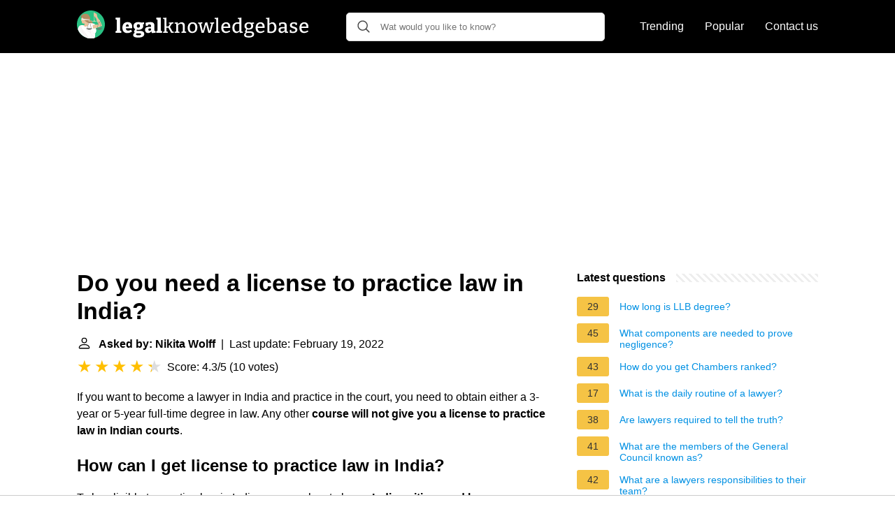

--- FILE ---
content_type: text/html; charset=UTF-8
request_url: https://legalknowledgebase.com/do-you-need-a-license-to-practice-law-in-india
body_size: 22601
content:
<!DOCTYPE html>
<html lang="en">
<head>
    <meta name="msvalidate.01" content="59DBF0ACB99C643C853682976DD84B3D" />
    <meta charset="utf-8">
    <meta http-equiv="X-UA-Compatible" content="IE=edge">
    <meta name="viewport" content="width=device-width, initial-scale=1, maximum-scale=1">
    <title>Do you need a license to practice law in India?</title>
    <meta name="description" content="If you want to become a lawyer in India and practice in the court, you need to obtain either a 3-year or 5-year full-time degree in law. Any other course will">
    <link rel="apple-touch-icon" sizes="57x57" href="favicon/apple-icon-57x57.png">
    <link rel="apple-touch-icon" sizes="60x60" href="favicon/apple-icon-60x60.png">
    <link rel="apple-touch-icon" sizes="72x72" href="favicon/apple-icon-72x72.png">
    <link rel="apple-touch-icon" sizes="76x76" href="favicon/apple-icon-76x76.png">
    <link rel="apple-touch-icon" sizes="114x114" href="favicon/apple-icon-114x114.png">
    <link rel="apple-touch-icon" sizes="120x120" href="favicon/apple-icon-120x120.png">
    <link rel="apple-touch-icon" sizes="144x144" href="favicon/apple-icon-144x144.png">
    <link rel="apple-touch-icon" sizes="152x152" href="favicon/apple-icon-152x152.png">
    <link rel="apple-touch-icon" sizes="180x180" href="favicon/apple-icon-180x180.png">
    <link rel="icon" type="image/png" sizes="192x192"  href="favicon/android-icon-192x192.png">
    <link rel="icon" type="image/png" sizes="32x32" href="favicon/favicon-32x32.png">
    <link rel="icon" type="image/png" sizes="96x96" href="favicon/favicon-96x96.png">
    <link rel="icon" type="image/png" sizes="16x16" href="favicon/favicon-16x16.png">
    <link rel="manifest" href="favicon/manifest.json">
    <meta name="msapplication-TileColor" content="#ffffff">
    <meta name="msapplication-TileImage" content="favicon/ms-icon-144x144.png">
    <meta name="theme-color" content="#ffffff">
    <meta name="p:domain_verify" content="470ea6ec1a5750a57ac88f2055e8b761"/>
    <!-- Global site tag (gtag.js) - Google Analytics -->
    <script async src="https://www.googletagmanager.com/gtag/js?id=G-YGWENV6E0F"></script>
    <script>
        window.dataLayer = window.dataLayer || [];
        function gtag(){dataLayer.push(arguments);}
        gtag('js', new Date());

        gtag('config', 'G-YGWENV6E0F');
    </script>

            <style>
            /*** Start global ***/
            *,
            *::before,
            *::after {
                box-sizing: border-box;
            }
            html {
                font-family: sans-serif;
                line-height: 1.15;
                -webkit-text-size-adjust: 100%;
                -webkit-tap-highlight-color: rgba($black, 0);
            }
            body {
                margin: 0;
                font-size: 1rem;
                font-weight: 400;
                line-height: 1.5;
                color: #000;
                font-family: Arial,Helvetica,sans-serif;
                overflow-x: hidden;
            }
            aside, footer, header, main {
                display: block;
            }
            h1, h2, h3, h4, h5, h6 {
                margin-top: 0;
                margin-bottom: 15px;
            }
            h1 {
                font-size: 2.1rem;
                line-height: 1.2;
            }
            a {
                color: #0090e3;
                text-decoration: none;
            }
            a:hover {
                text-decoration: underline;
            }
            h3 {
                margin:30px 0 10px 0;
            }
            h3 a {
                text-decoration: none;
            }
            .container {
                width: 1100px;
                max-width: 100%;
                margin: auto;
                display: flex;
            }
            @media screen and (max-width: 768px) {
                .container {
                    display: block;
                }
            }
            header .container,
            footer .container {
                padding-left: 20px;
                padding-right: 20px;
                align-items: center;
            }
            .btn {
                background: #0090e3;
                color: #fff;
                border-radius: 3px;
                padding: 5px 10px;
                display: inline-flex;
                align-items: center;
            }
            .btn:hover {
                text-decoration: none;
            }
            .btn-red {
                background: #f05555;
            }
            .btn svg {
                margin-right: 10px;
                fill: #000;
                width:18px;
                height: 18px;
            }

            /*** Start header ***/
            header {
                position: relative;
                z-index: 99;
                padding: 15px 0;
                background-color: #000;
            }
            .logo {
                display: flex;
                align-items: center;
                height: 46px;
                margin-right: 50px;
            }
            @media screen and (max-width: 768px) {
                .logo {
                    margin: auto;
                }
            }
            .logo svg  {
                position: relative;
            }
            @media screen and (max-width: 768px) {
                .logo svg  {
                    top: 0;
                }
            }
            .search-header {
                position: relative;
                width: 100%;
            }
            .search-header .input-group {
                border: 1px solid #ddd;
                border-radius: 5px;
                display: flex;
                background: #fff;
                align-items: center;
            }
            .search-header .input-group svg {
                margin: 0 5px 0 15px;
            }
            #search-header-input {
                padding:12px 10px;
                width: calc(100% - 40px);
                border: none;
                border-radius: 5px;
                outline:none;
            }
            #search-header-result {
                position: absolute;
                top: 55px;
                list-style: none;
                touch-action: manipulation;
                background: #fff;
                padding: 15px;
                width: 100%;
                border: 1px solid #ddd;
                border-radius: 5px;
                z-index: 5;
                box-shadow: 0 0 20px rgba(0,0,0, 0.1);
            }
            @media screen and (max-width: 768px) {
                #search-header-result {
                    width: calc(100vw - 40px);
                }
            }
            #search-header-result:after {
                 transform: rotate(135deg);
                 width: 12px;
                 height: 12px;
                 top: -7px;
                 content: '';
                 display: block;
                 position: absolute;
                 background: #fff;
                 left: 48%;
                 border: 1px solid #ddd;
                 border-top: 0 none;
                 border-right: 0 none;
            }
            #search-header-result ul {
                 padding:0;
                margin:0;
                list-style:none;
            }
            #search-header-result ul li {
                border-bottom: 1px solid #e5e5e5;
                display: block;
                padding: .5rem 0;
            }
            #search-header-result ul li:last-child {
                border:none;
            }
            .main-nav {
                margin-left: 50px;
                order: 2;
                display: flex;
                align-items: center;
            }
            @media screen and (max-width: 768px) {
                .main-nav {
                    margin: auto;
                }
            }
            .main-nav ul {
                display: flex;
                list-style:none;
                padding:0;
                margin:0;
            }
            .main-nav ul li {
                margin:0 15px;
                white-space: nowrap;
                list-style:none;
            }
            .main-nav ul li:first-child {
                margin-left: 0;
            }
            .main-nav ul li:last-child {
                margin-right: 0;
            }
            .main-nav ul li a{
                color: #fff;
                padding: 10px 0;
                display: inline-block;
            }
            /*** Start footer ***/
            footer {
                background-color: #000;
                padding: 20px 0;
                color: #fff;
            }
            footer .footer-links {
                display: flex;
                width: 100%;
                justify-content: space-between;
                align-items: center;
            }
            footer .footer-links ul {
                display: flex;
                list-style: none;
                margin: 0;
                padding: 0;
            }
            footer .footer-links ul li {
                margin: 0 15px;
            }
            footer .footer-links ul.social li {
                margin: 0 10px;
            }
            footer .footer-links ul li:first-child {
                margin-left: 0;
            }
            footer .footer-links ul li:last-child {
                margin-right: 0;
            }
            footer .footer-links ul li a {
                color: white;
                padding:5px 0;
                display: inline-block;
            }
            footer .footer-links ul li a:hover {
                text-decoration: underline;
            }
            @media screen and (max-width: 768px) {
                footer div {
                    flex-direction: column;
                    text-align: center;
                }
                footer .footer-links ul.social {
                    margin-top: 10px;
                }
            }
            /*** Start content ***/
            main {
                width: 65%;
            }
            .full {
                width: 100%;
            }
            aside {
                width: 35%;
            }
            main, aside {
                padding: 30px 20px;
            }
            @media screen and (max-width: 768px) {
                main, aside {
                    width: 100%;
                }
            }
            aside .inner {
                margin-bottom: 30px;
            }
            aside .inner .title-holder {
                position: relative;
            }
            aside .inner .title-holder:before {
                content: "";
                position: absolute;
                left: 0;
                bottom: 6px;
                width: 100%;
                height: 12px;
                background-image: linear-gradient(45deg, #eeeeee 20%, #ffffff 20%, #ffffff 50%, #eeeeee 50%, #eeeeee 70%, #ffffff 70%, #ffffff 100%);
                background-size: 10px 10px;
            }
            aside .inner .title {
                background: #fff;
                display: inline-block;
                font-weight: bold;
                padding-right: 15px;
                position: relative;
            }
            aside .inner ul {
                margin:0;
                padding: 15px 0;
                list-style:none;
                background: #fff;
                border-bottom: 2px solid #eee;
            }
            aside .inner ul li {
                margin-bottom: 10px;
                display: flex;
                line-height: normal; font-size: 0.9rem;
            }
            aside .inner ul li span {
                background: #f5c345;
                color: #333;
                padding: 0 15px;
                margin: 0 15px 0 0;
                border-radius: 3px;
                font-size: 0.9rem;
                height: 28px;
                display: inline-flex;
                align-items: center;
            }
            aside .inner ul li a {
                display: inline-block;
                margin-top: 6px;
            }
            .rating__stars {
                --star-size: 24px;
                --star-color: #ddd;
                --star-background: #ffbf00;
                --percent: calc(var(--rating) / 5 * 100%);
                display: inline-block;
                font-size: var(--star-size);
                font-family: Times;
                position: relative;
                top: 2px;
            }
            .rating__stars:before {
                 content: '★★★★★';
                 letter-spacing: 3px;
                 background: linear-gradient(90deg, var(--star-background) var(--percent), var(--star-color) var(--percent));
                 -webkit-background-clip: text;
                 -webkit-text-fill-color: transparent;
             }
            .embed-responsive {
                position: relative;
                display: block;
                width: 100%;
                padding: 0;
                overflow: hidden;
            }

            .embed-responsive:before {
                display: block;
                content: "";
                padding-top: 56.25%;
            }

            .embed-responsive iframe {
                position: absolute;
                top: 0;
                bottom: 0;
                left: 0;
                width: 100%;
                height: 100%;
                border: 0;
            }
            .d-none {
                display: none;
            }
            .d-block {
                display: block;
            }


            @media (min-width: 992px) {
                .d-md-block {
                    display: block!important;
                }
                .d-md-none {
                    display: none!important;
                }
            }
        </style>
                                                    <script async src="https://tags.refinery89.com/v2/legalknowledgebasecom.js"></script>
                
    </head>
<body>

<header>
    <div class="container">
        <span class="logo">
        <a href="/">





<svg width="335" height="40" viewBox="0 0 335 40" fill="none" xmlns="http://www.w3.org/2000/svg">
<path d="M61.776 29.284L61.468 28.892L63.484 29.592V32H55.308V29.592L57.324 28.892L57.016 29.284V13.128L57.296 13.408L55.308 12.764V10.384L61.776 10.104V29.284ZM72.0367 32.364C70.6367 32.364 69.4047 32.084 68.3407 31.524C67.2767 30.9453 66.4554 30.096 65.8767 28.976C65.298 27.8373 65.0087 26.4373 65.0087 24.776C65.0087 23.0587 65.3167 21.5933 65.9327 20.38C66.5487 19.1667 67.426 18.2333 68.5647 17.58C69.7034 16.9267 71.0567 16.6 72.6247 16.6C74.1367 16.6 75.3687 16.8893 76.3207 17.468C77.2727 18.0467 77.9634 18.8493 78.3927 19.876C78.8407 20.884 79.0647 22.0227 79.0647 23.292C79.0647 23.6467 79.046 24.0107 79.0087 24.384C78.99 24.7573 78.934 25.14 78.8407 25.532H68.9007V22.928H74.8367L74.1647 23.404C74.1834 22.676 74.1367 22.06 74.0247 21.556C73.9127 21.0333 73.7074 20.6413 73.4087 20.38C73.1287 20.1 72.7367 19.96 72.2327 19.96C71.6167 19.96 71.1407 20.156 70.8047 20.548C70.4687 20.9213 70.226 21.416 70.0767 22.032C69.946 22.648 69.8807 23.32 69.8807 24.048C69.8807 24.944 69.974 25.756 70.1607 26.484C70.3474 27.212 70.6834 27.8 71.1687 28.248C71.654 28.6773 72.326 28.892 73.1847 28.892C73.7634 28.892 74.398 28.7893 75.0887 28.584C75.798 28.36 76.5354 28.0427 77.3007 27.632L78.8687 30.096C77.7487 30.8613 76.61 31.4307 75.4527 31.804C74.2954 32.1773 73.1567 32.364 72.0367 32.364ZM87.5712 38.804C85.1632 38.804 83.3712 38.496 82.1952 37.88C81.0379 37.2827 80.4592 36.368 80.4592 35.136C80.4592 34.184 80.7952 33.3907 81.4672 32.756C82.1579 32.14 83.1566 31.6547 84.4632 31.3L84.4072 32.28C83.6232 32.2053 82.9792 31.9907 82.4752 31.636C81.9712 31.2627 81.7192 30.7867 81.7192 30.208C81.7192 30.0213 81.7472 29.8253 81.8032 29.62C81.8779 29.396 81.9992 29.1347 82.1672 28.836C82.3352 28.5373 82.5592 28.1827 82.8392 27.772C83.1192 27.3427 83.4832 26.8387 83.9312 26.26L83.9592 27.016C82.9699 26.568 82.2139 25.9427 81.6912 25.14C81.1872 24.3373 80.9352 23.3853 80.9352 22.284C80.9352 20.492 81.5512 19.1013 82.7832 18.112C84.0339 17.104 85.7606 16.6 87.9632 16.6C89.6246 16.6 91.0152 16.8707 92.1352 17.412L91.0712 17.216L95.8872 17.076L95.9152 19.54L93.8992 19.988L94.1792 19.54C94.3846 19.8387 94.5526 20.1933 94.6832 20.604C94.8139 20.996 94.8792 21.4627 94.8792 22.004C94.8792 23.7587 94.2352 25.1493 92.9472 26.176C91.6779 27.2027 89.9606 27.716 87.7952 27.716C86.8806 27.716 85.9752 27.604 85.0792 27.38L85.6672 26.932L85.3872 29.62L84.8272 29.312H90.4832C92.3872 29.312 93.8339 29.6853 94.8232 30.432C95.8126 31.1787 96.3072 32.2707 96.3072 33.708C96.3072 35.3693 95.5792 36.6293 94.1232 37.488C92.6672 38.3653 90.4832 38.804 87.5712 38.804ZM87.9352 35.584C89.3166 35.584 90.3059 35.4627 90.9032 35.22C91.5006 34.9773 91.7992 34.6133 91.7992 34.128C91.7992 33.6613 91.6126 33.316 91.2392 33.092C90.8846 32.8867 90.3899 32.784 89.7552 32.784H84.6592L85.6952 32.532C84.9486 33.036 84.5752 33.624 84.5752 34.296C84.5752 34.7253 84.8366 35.0427 85.3592 35.248C85.9006 35.472 86.7592 35.584 87.9352 35.584ZM87.8232 24.552C88.5886 24.552 89.1672 24.3467 89.5592 23.936C89.9699 23.5253 90.1752 22.9093 90.1752 22.088C90.1752 21.2667 89.9886 20.6693 89.6152 20.296C89.2419 19.9227 88.6819 19.736 87.9352 19.736C87.1886 19.736 86.6192 19.932 86.2272 20.324C85.8539 20.6973 85.6672 21.2947 85.6672 22.116C85.6672 22.9187 85.8446 23.5253 86.1992 23.936C86.5539 24.3467 87.0952 24.552 87.8232 24.552ZM110.766 29.648L110.122 28.696L112.474 29.592V32L107.042 32.252L106.454 29.592L106.734 29.676C106.062 30.572 105.297 31.244 104.438 31.692C103.598 32.14 102.702 32.364 101.75 32.364C100.462 32.364 99.4166 31.9627 98.6139 31.16C97.8299 30.3387 97.4379 29.2187 97.4379 27.8C97.4379 26.7547 97.6619 25.9147 98.1099 25.28C98.5766 24.6267 99.2579 24.1507 100.154 23.852C101.05 23.5533 102.17 23.404 103.514 23.404H106.258L106.006 23.684V22.256C106.006 21.472 105.819 20.912 105.446 20.576C105.091 20.2213 104.541 20.044 103.794 20.044C103.458 20.044 103.085 20.072 102.674 20.128C102.282 20.184 101.862 20.2773 101.414 20.408L101.834 19.932L101.414 22.088H98.5019L98.2779 17.692C99.6406 17.3187 100.882 17.048 102.002 16.88C103.141 16.6933 104.177 16.6 105.11 16.6C106.977 16.6 108.386 16.992 109.338 17.776C110.29 18.5413 110.766 19.7453 110.766 21.388V29.648ZM102.198 27.268C102.198 27.8653 102.338 28.3133 102.618 28.612C102.898 28.892 103.253 29.032 103.682 29.032C104.074 29.032 104.485 28.92 104.914 28.696C105.362 28.472 105.782 28.1547 106.174 27.744L106.006 28.388V25.392L106.286 25.7H104.298C103.514 25.7 102.963 25.8213 102.646 26.064C102.347 26.3067 102.198 26.708 102.198 27.268ZM120.016 29.284L119.708 28.892L121.724 29.592V32H113.548V29.592L115.564 28.892L115.256 29.284V13.128L115.536 13.408L113.548 12.764V10.384L120.016 10.104V29.284ZM123.193 32V30.516L125.685 29.928L125.293 30.488V12.176L125.545 12.54L123.193 12.008V10.524L128.093 10.328V23.292L127.589 22.872H131.369L130.669 23.208L133.469 18.728L133.693 19.064L131.509 18.728V17.244L137.893 17.048V18.504L135.429 19.036L136.213 18.56L132.797 23.936V23.152L136.801 30.404L136.325 29.984L138.565 30.544V32H134.729L130.753 24.552L131.257 24.776H127.589L128.093 24.524V30.488L127.757 29.928L130.109 30.516V32H123.193ZM139.867 32V30.516L142.331 29.928L141.939 30.404V18.812L142.331 19.316L139.867 18.728V17.244L144.123 17.048L144.487 19.764L144.123 19.624C145.038 18.6907 145.999 18 147.007 17.552C148.034 17.104 149.005 16.88 149.919 16.88C151.17 16.88 152.206 17.2627 153.027 18.028C153.849 18.7933 154.25 19.9787 154.231 21.584V30.404L153.923 29.956L156.303 30.516V32H149.471V30.516L151.795 29.956L151.431 30.432V22.172C151.431 21.0893 151.189 20.296 150.703 19.792C150.218 19.288 149.574 19.036 148.771 19.036C148.137 19.036 147.446 19.2133 146.699 19.568C145.971 19.904 145.253 20.4267 144.543 21.136L144.739 20.632V30.432L144.431 29.984L146.699 30.516V32H139.867ZM165.535 16.88C167.626 16.88 169.269 17.5333 170.463 18.84C171.658 20.128 172.255 21.9573 172.255 24.328C172.255 25.9333 171.966 27.3333 171.387 28.528C170.809 29.7227 169.978 30.6467 168.895 31.3C167.831 31.9533 166.543 32.28 165.031 32.28C162.959 32.28 161.345 31.6453 160.187 30.376C159.03 29.088 158.451 27.2587 158.451 24.888C158.451 23.2267 158.731 21.7987 159.291 20.604C159.851 19.4093 160.654 18.4947 161.699 17.86C162.763 17.2067 164.042 16.88 165.535 16.88ZM165.395 18.924C164.07 18.924 163.062 19.428 162.371 20.436C161.699 21.4253 161.363 22.8627 161.363 24.748C161.363 26.596 161.69 27.9773 162.343 28.892C162.997 29.788 163.949 30.236 165.199 30.236C166.114 30.236 166.87 30.012 167.467 29.564C168.083 29.116 168.541 28.4627 168.839 27.604C169.157 26.7267 169.315 25.6813 169.315 24.468C169.315 22.62 168.979 21.2387 168.307 20.324C167.635 19.3907 166.665 18.924 165.395 18.924ZM190.529 17.244L196.269 17.048V18.532L194.365 19.036L194.813 18.672L191.061 32.056H188.009L184.565 19.232H185.125L181.401 32.056H178.349L174.821 18.756L175.185 19.12L173.309 18.728V17.244L179.553 17.048V18.532L177.173 19.008L177.481 18.728L180.337 30.348H179.889L183.501 17.216L186.441 17.048L189.885 30.46H189.437L192.489 18.784L192.769 19.12L190.529 18.728V17.244ZM202.001 30.292L201.749 29.956L204.073 30.516V32H197.101V30.516L199.453 29.956L199.201 30.292V12.288L199.425 12.54L197.101 12.008V10.524L202.001 10.328V30.292ZM212.976 32.28C211.688 32.28 210.55 32 209.56 31.44C208.59 30.8613 207.824 30.0213 207.264 28.92C206.723 27.8 206.452 26.4373 206.452 24.832C206.452 23.1893 206.732 21.78 207.292 20.604C207.871 19.4093 208.683 18.4947 209.728 17.86C210.792 17.2067 212.034 16.88 213.452 16.88C214.815 16.88 215.926 17.16 216.784 17.72C217.662 18.28 218.306 19.0547 218.716 20.044C219.146 21.0147 219.36 22.1253 219.36 23.376C219.36 23.6187 219.351 23.8613 219.332 24.104C219.314 24.3467 219.286 24.6267 219.248 24.944H208.636V23.012H216.728L216.476 23.18C216.495 22.4147 216.402 21.7147 216.196 21.08C215.991 20.4453 215.646 19.9413 215.16 19.568C214.675 19.176 214.031 18.98 213.228 18.98C212.351 18.98 211.623 19.2227 211.044 19.708C210.466 20.1747 210.036 20.8187 209.756 21.64C209.476 22.4613 209.336 23.404 209.336 24.468C209.336 25.6067 209.495 26.6053 209.812 27.464C210.13 28.304 210.606 28.9667 211.24 29.452C211.894 29.9187 212.696 30.152 213.648 30.152C214.32 30.152 215.048 30.0213 215.832 29.76C216.635 29.4987 217.456 29.1067 218.296 28.584L219.276 30.124C218.231 30.852 217.167 31.3933 216.084 31.748C215.02 32.1027 213.984 32.28 212.976 32.28ZM227.841 32.28C226.796 32.28 225.853 32 225.013 31.44C224.173 30.8613 223.51 30.0213 223.025 28.92C222.558 27.8 222.325 26.4373 222.325 24.832C222.325 22.1813 222.997 20.1933 224.341 18.868C225.685 17.5427 227.552 16.88 229.941 16.88C230.408 16.88 230.884 16.9173 231.369 16.992C231.873 17.048 232.386 17.1413 232.909 17.272L232.349 17.58V12.288L232.629 12.624L230.137 12.008V10.524L235.149 10.328V30.348L234.785 29.9L237.249 30.488V31.972L232.993 32.168L232.601 29.76L232.909 29.872C232.069 30.6747 231.229 31.2813 230.389 31.692C229.568 32.084 228.718 32.28 227.841 32.28ZM228.877 30.18C229.474 30.18 230.09 30.0213 230.725 29.704C231.378 29.3867 232.041 28.9107 232.713 28.276L232.349 29.172V18.728L232.713 19.4C231.668 19.0827 230.716 18.924 229.857 18.924C228.326 18.924 227.169 19.428 226.385 20.436C225.62 21.4253 225.237 22.8067 225.237 24.58C225.237 25.7373 225.386 26.736 225.685 27.576C226.002 28.416 226.432 29.06 226.973 29.508C227.533 29.956 228.168 30.18 228.877 30.18ZM245.724 38.72C243.503 38.72 241.841 38.4027 240.74 37.768C239.639 37.152 239.088 36.2467 239.088 35.052C239.088 34.1747 239.377 33.4093 239.956 32.756C240.553 32.1213 241.421 31.5707 242.56 31.104V31.664C241.925 31.6267 241.421 31.4867 241.048 31.244C240.693 30.9827 240.516 30.628 240.516 30.18C240.516 30.0307 240.535 29.8813 240.572 29.732C240.628 29.564 240.712 29.34 240.824 29.06C240.955 28.78 241.132 28.416 241.356 27.968C241.58 27.52 241.869 26.9413 242.224 26.232L242.28 26.708C241.44 26.2787 240.796 25.6907 240.348 24.944C239.9 24.1787 239.676 23.2827 239.676 22.256C239.676 20.5947 240.227 19.288 241.328 18.336C242.448 17.3653 243.988 16.88 245.948 16.88C247.292 16.88 248.449 17.1133 249.42 17.58L248.72 17.44L253.2 17.244L253.228 18.896L250.764 19.372L250.96 18.98C251.315 19.3347 251.585 19.7733 251.772 20.296C251.959 20.8 252.052 21.3787 252.052 22.032C252.052 23.712 251.483 25.0373 250.344 26.008C249.205 26.96 247.693 27.436 245.808 27.436C244.781 27.436 243.82 27.2773 242.924 26.96L243.568 26.652L242.924 30.096L242.336 29.816H247.852C249.681 29.816 251.063 30.1707 251.996 30.88C252.948 31.5893 253.424 32.6067 253.424 33.932C253.424 35.4813 252.78 36.6667 251.492 37.488C250.204 38.3093 248.281 38.72 245.724 38.72ZM245.976 36.62C247.619 36.62 248.823 36.4147 249.588 36.004C250.353 35.5933 250.736 34.9773 250.736 34.156C250.736 33.428 250.456 32.8773 249.896 32.504C249.336 32.1307 248.505 31.944 247.404 31.944H242.812L243.54 31.776C242.215 32.616 241.552 33.5213 241.552 34.492C241.552 35.2013 241.907 35.7333 242.616 36.088C243.344 36.4427 244.464 36.62 245.976 36.62ZM245.78 25.504C246.881 25.504 247.731 25.2147 248.328 24.636C248.944 24.0387 249.252 23.1893 249.252 22.088C249.252 20.9867 248.963 20.1653 248.384 19.624C247.824 19.0827 247.003 18.812 245.92 18.812C244.819 18.812 243.969 19.1013 243.372 19.68C242.793 20.24 242.504 21.0707 242.504 22.172C242.504 23.2547 242.784 24.0853 243.344 24.664C243.904 25.224 244.716 25.504 245.78 25.504ZM262.07 32.28C260.782 32.28 259.644 32 258.654 31.44C257.684 30.8613 256.918 30.0213 256.358 28.92C255.817 27.8 255.546 26.4373 255.546 24.832C255.546 23.1893 255.826 21.78 256.386 20.604C256.965 19.4093 257.777 18.4947 258.822 17.86C259.886 17.2067 261.128 16.88 262.546 16.88C263.909 16.88 265.02 17.16 265.878 17.72C266.756 18.28 267.4 19.0547 267.81 20.044C268.24 21.0147 268.454 22.1253 268.454 23.376C268.454 23.6187 268.445 23.8613 268.426 24.104C268.408 24.3467 268.38 24.6267 268.342 24.944H257.73V23.012H265.822L265.57 23.18C265.589 22.4147 265.496 21.7147 265.29 21.08C265.085 20.4453 264.74 19.9413 264.254 19.568C263.769 19.176 263.125 18.98 262.322 18.98C261.445 18.98 260.717 19.2227 260.138 19.708C259.56 20.1747 259.13 20.8187 258.85 21.64C258.57 22.4613 258.43 23.404 258.43 24.468C258.43 25.6067 258.589 26.6053 258.906 27.464C259.224 28.304 259.7 28.9667 260.334 29.452C260.988 29.9187 261.79 30.152 262.742 30.152C263.414 30.152 264.142 30.0213 264.926 29.76C265.729 29.4987 266.55 29.1067 267.39 28.584L268.371 30.124C267.325 30.852 266.261 31.3933 265.178 31.748C264.114 32.1027 263.078 32.28 262.07 32.28ZM277.215 32.28C276.524 32.28 275.787 32.2333 275.003 32.14C274.219 32.0467 273.379 31.9067 272.483 31.72V11.84L272.987 12.624L270.411 12.008V10.524L275.283 10.328V19.54L274.919 19.12C275.666 18.4107 276.45 17.86 277.271 17.468C278.111 17.076 278.96 16.88 279.819 16.88C280.883 16.88 281.826 17.1693 282.647 17.748C283.468 18.3267 284.122 19.1667 284.607 20.268C285.092 21.3693 285.335 22.732 285.335 24.356C285.335 25.5507 285.186 26.6427 284.887 27.632C284.588 28.6027 284.112 29.4333 283.459 30.124C282.824 30.8147 281.984 31.3467 280.939 31.72C279.912 32.0933 278.671 32.28 277.215 32.28ZM277.719 30.236C279.268 30.236 280.435 29.7507 281.219 28.78C282.022 27.8093 282.423 26.4093 282.423 24.58C282.423 23.404 282.264 22.4053 281.947 21.584C281.648 20.744 281.228 20.1 280.687 19.652C280.146 19.204 279.511 18.98 278.783 18.98C278.186 18.98 277.56 19.1387 276.907 19.456C276.272 19.7733 275.619 20.2587 274.947 20.912L275.283 19.96V30.572L274.919 29.844C275.983 30.1053 276.916 30.236 277.719 30.236ZM299.924 30.488L299.504 29.9L302.024 30.488V31.972L297.768 32.168L297.376 29.48L297.6 29.564C296.797 30.4787 295.929 31.16 294.996 31.608C294.063 32.056 293.157 32.28 292.28 32.28C291.197 32.28 290.264 31.9253 289.48 31.216C288.715 30.5067 288.332 29.4427 288.332 28.024C288.332 26.9413 288.565 26.1013 289.032 25.504C289.499 24.888 290.152 24.4493 290.992 24.188C291.832 23.9267 292.821 23.796 293.96 23.796H297.376L297.124 24.104V21.696C297.124 20.7253 296.872 20.0347 296.368 19.624C295.864 19.1947 295.164 18.98 294.268 18.98C293.801 18.98 293.307 19.0267 292.784 19.12C292.28 19.2133 291.729 19.3627 291.132 19.568L291.524 19.176L291.216 21.668H289.368L289.144 17.944C290.283 17.5893 291.328 17.328 292.28 17.16C293.251 16.9733 294.147 16.88 294.968 16.88C296.536 16.88 297.749 17.2253 298.608 17.916C299.485 18.6067 299.924 19.6987 299.924 21.192V30.488ZM291.16 27.828C291.16 28.6307 291.356 29.228 291.748 29.62C292.14 29.9933 292.635 30.18 293.232 30.18C293.829 30.18 294.483 29.9933 295.192 29.62C295.92 29.228 296.62 28.7147 297.292 28.08L297.124 28.78V25.308L297.376 25.588H294.408C293.176 25.588 292.327 25.7747 291.86 26.148C291.393 26.5213 291.16 27.0813 291.16 27.828ZM307.366 20.8C307.366 21.3413 307.552 21.7707 307.926 22.088C308.299 22.3867 308.784 22.6387 309.382 22.844C309.979 23.0493 310.614 23.2547 311.286 23.46C311.976 23.6653 312.62 23.9267 313.218 24.244C313.815 24.5613 314.3 24.9907 314.674 25.532C315.066 26.0547 315.262 26.7453 315.262 27.604C315.262 28.612 314.982 29.4613 314.422 30.152C313.88 30.8427 313.134 31.3747 312.182 31.748C311.23 32.1027 310.166 32.28 308.99 32.28C308.299 32.28 307.571 32.224 306.806 32.112C306.04 32 305.256 31.832 304.454 31.608L304.65 27.66H306.414L306.722 30.32L306.442 29.984C306.852 30.096 307.291 30.1893 307.758 30.264C308.243 30.32 308.682 30.348 309.074 30.348C309.652 30.348 310.194 30.264 310.698 30.096C311.22 29.928 311.64 29.676 311.958 29.34C312.294 28.9853 312.462 28.556 312.462 28.052C312.462 27.492 312.266 27.0533 311.874 26.736C311.5 26.4 311.015 26.1293 310.418 25.924C309.82 25.7187 309.186 25.5133 308.514 25.308C307.86 25.1027 307.235 24.8413 306.638 24.524C306.04 24.2067 305.555 23.7867 305.182 23.264C304.808 22.7413 304.622 22.0413 304.622 21.164C304.622 20.1747 304.874 19.3627 305.378 18.728C305.882 18.0933 306.554 17.6267 307.394 17.328C308.234 17.0293 309.13 16.88 310.082 16.88C310.735 16.88 311.454 16.9453 312.238 17.076C313.04 17.2067 313.862 17.4027 314.702 17.664L314.562 21.052H312.77L312.35 18.784L312.742 19.232C311.808 18.952 310.95 18.812 310.166 18.812C309.344 18.812 308.672 18.9893 308.15 19.344C307.627 19.6987 307.366 20.184 307.366 20.8ZM324.74 32.28C323.452 32.28 322.314 32 321.324 31.44C320.354 30.8613 319.588 30.0213 319.028 28.92C318.487 27.8 318.216 26.4373 318.216 24.832C318.216 23.1893 318.496 21.78 319.056 20.604C319.635 19.4093 320.447 18.4947 321.492 17.86C322.556 17.2067 323.798 16.88 325.216 16.88C326.579 16.88 327.69 17.16 328.548 17.72C329.426 18.28 330.07 19.0547 330.48 20.044C330.91 21.0147 331.124 22.1253 331.124 23.376C331.124 23.6187 331.115 23.8613 331.096 24.104C331.078 24.3467 331.05 24.6267 331.012 24.944H320.4V23.012H328.492L328.24 23.18C328.259 22.4147 328.166 21.7147 327.96 21.08C327.755 20.4453 327.41 19.9413 326.924 19.568C326.439 19.176 325.795 18.98 324.992 18.98C324.115 18.98 323.387 19.2227 322.808 19.708C322.23 20.1747 321.8 20.8187 321.52 21.64C321.24 22.4613 321.1 23.404 321.1 24.468C321.1 25.6067 321.259 26.6053 321.576 27.464C321.894 28.304 322.37 28.9667 323.004 29.452C323.658 29.9187 324.46 30.152 325.412 30.152C326.084 30.152 326.812 30.0213 327.596 29.76C328.399 29.4987 329.22 29.1067 330.06 28.584L331.04 30.124C329.995 30.852 328.931 31.3933 327.848 31.748C326.784 32.1027 325.748 32.28 324.74 32.28Z" fill="white"/>
<path d="M20.0003 0.000183105C8.95441 0.000183105 0 8.95379 0 20.0005C0 31.0455 8.95441 39.9998 20.0003 39.9998C31.0457 39.9998 40 31.0455 40 20.0005C40 8.95371 31.0457 0.000183105 20.0003 0.000183105Z" fill="#29C183"/>
<path d="M18.3318 13.3333L18.493 12.9302C20.1054 10.9147 17.8481 8.09304 17.8481 8.09304C16.0744 4.54578 13.1721 4.86826 13.1721 4.86826C9.14117 3.73959 6.15825 7.60932 6.15825 7.60932C4.62648 9.38295 7.36754 10.8341 7.36754 10.8341L16.3163 20.5084L23.2496 19.1379C21.3953 13.8976 18.3318 13.3333 18.3318 13.3333Z" fill="#B28C62"/>
<path d="M16.0743 17.8481C10.6728 15.5101 7.34052 9.46362 7.34052 9.46362C6.80238 10.7394 6.72531 12.0047 6.4537 13.0915C6.27908 13.7901 5.89501 14.1337 5.92637 14.6031C5.94653 14.9054 6.67968 14.8911 6.68597 14.9433C6.73257 15.3287 6.71668 15.4366 6.6721 15.5302C6.57133 15.7419 6.83334 15.9031 6.83334 15.9031C6.83334 15.9031 6.72418 16.118 6.81818 16.3062C6.85358 16.3771 6.9866 16.4235 7.06004 16.5229C7.28836 16.8318 7.24652 17.2032 7.24652 17.2032C7.24652 17.9287 7.40775 18.1101 7.40775 18.1101C7.64961 18.7954 10.1085 18.6543 10.1085 18.6543C11.5058 19.0305 10.8878 20.3204 10.8878 20.3204C10.2965 21.2878 8.09286 21.2341 8.09286 21.2341C11.3713 25.5878 16.8059 23.7177 17.6061 21.7179C18.3269 19.9162 16.0743 17.8481 16.0743 17.8481Z" fill="#E9C29C"/>
<path d="M26.6355 25.1038L23.1688 26.0713L22.7657 21.0729L25.8293 20.4682L25.265 19.3395C21.7177 18.0496 16.0743 17.8481 16.0743 17.8481C17.6867 20.5891 14.7038 22.2822 14.7038 22.2822C10.431 24.862 5.75505 21.3147 5.75505 21.3147C3.28712 20.8828 1.76358 24.8892 1.18433 26.7937C3.96562 34.4947 11.3397 39.9998 20.0003 39.9998C21.8494 39.9998 23.6393 39.7477 25.3389 39.2781C26.0662 36.623 25.9906 32.8434 25.9906 32.8434C28.8122 30.0216 26.6355 25.1038 26.6355 25.1038Z" fill="#F7F7F7"/>
<path d="M35.0737 19.5143C34.2675 16.2895 30.559 11.5599 29.8603 10.431C29.1617 9.30219 27.603 11.7209 27.603 11.7209C28.5703 15.0533 30.7472 20.4278 30.7472 20.4278C28.4092 19.7023 22.5643 20.5891 22.5643 20.5891C21.2744 20.9115 23.2495 25.9906 23.2495 25.9906C26.1518 25.9906 35.6648 22.5776 35.8262 22.1208C35.9874 21.664 35.0737 19.5143 35.0737 19.5143Z" fill="#E9C29C"/>
<path d="M20.1051 28.6456C17.5491 27.7434 10.1815 22.7064 10.1815 22.7064C7.85094 20.3007 6.87359 21.1277 6.87359 21.1277C4.90865 20.9115 5.5133 22.7388 5.5133 22.7388C5.94324 24.2437 7.47509 28.4952 7.47509 28.4952C8.4709 31.4272 11.502 36.3537 13.0337 38.7518C15.2032 39.5582 17.5501 39.9997 20.0004 39.9997C20.9123 39.9997 21.8094 39.9374 22.689 39.8192L20.1051 28.6456Z" fill="#EFE4E4"/>
<path d="M20.5618 29.0804C14.8647 27.1456 10.7055 22.7064 10.7055 22.7064C9.00672 20.8577 8.84548 20.8577 7.07185 20.9115C5.29822 20.9652 5.59321 21.9546 5.59321 21.9546C5.59321 22.7816 7.99906 28.4952 7.99906 28.4952C9.02897 31.5277 12.236 36.6936 13.7097 38.989C15.6878 39.644 17.8025 39.9996 20.0003 39.9996C21.0835 39.9996 22.1462 39.9123 23.1828 39.7465L20.5618 29.0804Z" fill="white"/>
<path d="M19.9446 18.632C19.1798 18.5891 18.4524 18.5591 17.8384 18.538L19.6887 21.5564C19.1243 24.2975 19.0437 26.0711 19.0437 26.0711C19.1243 36.7129 21.9458 39.6854 21.9458 39.6854L24.1107 39.5759C24.3986 39.5159 24.6842 39.4499 24.9673 39.3776C25.5957 36.2342 21.7663 18.7341 19.9446 18.632Z" fill="#EFE4E4"/>
<path d="M26.8371 25.3054C26.8371 25.3054 24.2976 26.1922 23.4914 25.8697C22.6852 25.5473 22.3627 22.1209 22.7658 21.0729C23.1689 20.0248 25.6882 20.2062 25.6882 20.2062C25.6882 20.2062 25.6278 19.6016 25.1642 19.2589C24.4832 18.7556 20.2774 18.61 18.1744 18.5382L20.0247 21.5566C19.4604 24.2977 19.3798 26.0713 19.3798 26.0713C19.4604 36.7131 22.2818 39.6856 22.2818 39.6856L24.0052 39.5984C24.4555 39.5069 24.9 39.3993 25.3388 39.2781C26.0661 36.6229 25.9906 32.8433 25.9906 32.8433C28.8122 30.0217 26.8371 25.3054 26.8371 25.3054Z" fill="white"/>
<path d="M5.67444 22.121C5.67444 22.121 10.4012 33.7078 16.889 39.7585C17.2508 39.815 17.6157 39.8623 17.9837 39.8991C16.6922 38.5051 8.99241 30.0102 5.67444 22.121Z" fill="#EFE4E4"/>
<path d="M19.4604 30.9891C19.4604 30.9891 14.7038 29.6186 8.41553 22.0403C8.41553 22.0403 13.0108 29.2155 19.541 31.7147L19.4604 30.9891Z" fill="#EFE4E4"/>
<path d="M25.9906 32.8434C25.9906 32.8434 25.0232 34.6976 23.4108 32.1178C23.4108 32.1178 21.9999 29.4976 21.8387 29.1752L20.6294 29.4573C20.6294 29.4573 20.7705 38.4263 25.6077 38.1038C25.6077 38.1038 26.3937 34.617 25.9906 32.8434Z" fill="#EFE4E4"/>
<path d="M26.0511 33.3472C26.0511 33.3472 25.0232 35.1813 23.4108 32.6015C23.4108 32.6015 21.9596 29.6992 21.7984 29.3767L20.6962 29.5845C20.9796 32.347 22.0604 37.8619 25.6883 37.62C25.6883 37.62 26.4542 35.1208 26.0511 33.3472Z" fill="white"/>
<path d="M6.92411 10.7669C6.92411 10.7669 6.46724 11.4253 6.34631 13.387C6.34631 13.387 9.06053 14.462 18.3318 13.3334L18.6543 12.6481C18.6543 12.6481 9.3427 12.6212 6.92411 10.7669Z" fill="#F4E9DF"/>
<path d="M7.34057 15.9064C7.21295 15.8594 6.79639 15.8728 6.79639 15.8728C6.86024 15.9131 6.81324 15.9635 6.81324 15.9635C6.82662 15.9333 7.34057 15.9064 7.34057 15.9064Z" fill="#E0B999"/>
<path d="M7.07188 14.4351C7.07188 14.4351 7.1995 14.7575 6.68604 14.9433C6.68595 14.9432 7.32881 14.8432 7.07188 14.4351Z" fill="#E0B999"/>
<path d="M25.1416 3.39716H24.5339V15.5102H25.1416V3.39716Z" fill="#D8DBBA"/>
<path d="M24.8375 13.6534C24.5805 13.6534 24.2369 14.1982 24.2369 15.416C24.2369 16.6337 25.4849 16.6337 25.4849 15.416C25.4849 14.1982 25.0946 13.6534 24.8375 13.6534Z" fill="#D8DBBA"/>
<path d="M24.8115 2.90094C23.9847 2.90094 23.6324 3.15005 23.6324 3.45738C23.6324 3.76462 23.9847 4.01373 24.8115 4.01373C25.6382 4.01373 25.9906 3.76454 25.9906 3.45738C25.9906 3.15005 25.6382 2.90094 24.8115 2.90094Z" fill="#C4C6A7"/>
<path d="M31.5839 15.4279C31.4885 15.3892 31.3792 15.435 31.3404 15.5306L28.8164 25.496C28.7776 25.5918 28.8235 25.7008 28.9192 25.7396C28.9423 25.749 28.966 25.7534 28.9895 25.7534C29.0633 25.7534 29.1333 25.7093 29.1628 25.6368L31.6867 15.6715C31.7256 15.5757 31.6797 15.4667 31.5839 15.4279Z" fill="#6D6D68"/>
<path d="M35.0289 25.496L32.5048 15.5306C32.4659 15.4349 32.3567 15.3891 32.2612 15.4278C32.1655 15.4666 32.1194 15.5757 32.1584 15.6714L34.6825 25.6367C34.7119 25.7092 34.7818 25.7533 34.8556 25.7533C34.8791 25.7533 34.9029 25.7489 34.9259 25.7395C35.0216 25.7009 35.0677 25.5917 35.0289 25.496Z" fill="#6D6D68"/>
<path d="M27.522 25.4496C27.522 25.4496 28.8183 27.6698 31.95 27.6698C35.0817 27.6698 36.3313 25.4496 36.3313 25.4496H27.522Z" fill="#6D6D68"/>
<path d="M32.5915 13.8641C32.5916 13.866 32.5916 13.8679 32.5917 13.8699C32.4653 13.7411 32.2772 13.6594 32.0668 13.6594C31.686 13.6594 31.3774 13.9266 31.3774 14.2562C31.3774 14.5859 31.686 14.8531 32.0668 14.8531C32.076 14.8531 32.085 14.8523 32.0941 14.852C31.9381 14.9461 31.7559 15.0012 31.5604 15.0012C31.2722 15.0012 30.6611 14.635 29.6285 14.635C28.8105 14.635 27.1519 15.1258 24.8142 15.1258V15.897C26.6878 15.897 28.412 15.3542 29.239 15.3283C30.7691 15.2805 31.2333 15.5621 31.6852 15.7178C32.137 15.8736 32.9705 15.4851 32.9705 14.7752C32.9705 14.419 32.8255 14.0968 32.5915 13.8641Z" fill="#D8DBBA"/>
<path d="M20.8118 25.496L18.2879 15.5307C18.249 15.4351 18.1397 15.3892 18.0443 15.428C17.9485 15.4667 17.9026 15.5758 17.9414 15.6715L20.4655 25.6368C20.495 25.7094 20.5649 25.7535 20.6387 25.7535C20.6621 25.7535 20.686 25.749 20.709 25.7396C20.8046 25.7009 20.8508 25.5917 20.8118 25.496Z" fill="#6D6D68"/>
<path d="M17.367 15.4279C17.2716 15.3892 17.1624 15.435 17.1235 15.5306L14.5994 25.4959C14.5605 25.5917 14.6066 25.7007 14.7022 25.7395C14.7253 25.7489 14.7491 25.7534 14.7725 25.7534C14.8463 25.7534 14.9163 25.7093 14.9457 25.6367L17.4698 15.6714C17.5088 15.5757 17.4626 15.4667 17.367 15.4279Z" fill="#6D6D68"/>
<path d="M13.297 25.4496C13.297 25.4496 14.5466 27.6698 17.6783 27.6698C20.81 27.6698 22.1063 25.4496 22.1063 25.4496H13.297Z" fill="#6D6D68"/>
<path d="M19.9999 14.635C18.9673 14.635 18.3562 15.0012 18.068 15.0012C17.8725 15.0012 17.6903 14.9461 17.5344 14.852C17.5434 14.8523 17.5524 14.8531 17.5616 14.8531C17.9424 14.8531 18.2511 14.5859 18.2511 14.2562C18.2511 13.9266 17.9424 13.6594 17.5616 13.6594C17.3513 13.6594 17.1631 13.7412 17.0367 13.8699C17.0369 13.8679 17.0368 13.866 17.037 13.8641C16.8029 14.0969 16.658 14.4191 16.658 14.7753C16.658 15.4852 17.4915 15.8737 17.9433 15.7179C18.3951 15.5621 18.8594 15.2806 20.3894 15.3284C21.2163 15.3542 22.9406 15.8971 24.8142 15.8971V15.1259C22.4766 15.1258 20.8179 14.635 19.9999 14.635Z" fill="#D8DBBA"/>
<path d="M29.8603 10.431C29.1617 9.30218 29.1347 8.65739 29.1347 8.65739C28.8929 5.83571 27.8045 4.46518 27.8045 4.46518C27.2402 3.9613 26.4205 4.1427 25.0635 4.11577C24.4807 4.10424 24.0423 4.14141 24.0423 4.77419C24.0423 5.18092 24.5197 5.19132 24.5852 5.19083C24.1144 5.19188 23.9363 5.28717 23.9482 5.80878C23.9566 6.17826 24.3401 6.2617 24.6266 6.27234C23.9448 6.33788 24.002 6.63287 24.002 6.8703C24.002 7.32717 24.8216 7.35401 24.8216 7.35401C24.3513 7.38086 24.2298 7.37159 24.1632 7.82427C24.096 8.28106 25.1038 8.36176 25.1038 8.36176C25.8294 8.92609 27.603 11.7209 27.603 11.7209C28.4495 12.5674 30.559 11.5598 29.8603 10.431Z" fill="#E9C29C"/>
<path d="M24.4923 5.19076L25.9301 5.21092L25.9368 5.15045L24.4923 5.19076Z" fill="#D6AC8A"/>
<path d="M24.6066 6.27913L25.9301 6.26566L25.9368 6.2052L24.6066 6.27913Z" fill="#D6AC8A"/>
<path d="M24.741 7.3607L25.9301 7.36747L25.9368 7.30701L24.741 7.3607Z" fill="#D6AC8A"/>
<path d="M7.26675 6.48065C7.26675 6.48065 5.53343 7.73025 5.69467 8.89924C5.69467 8.89924 5.97684 10.169 6.96443 10.5318L7.3406 9.46357C7.3406 9.46357 6.58149 7.26669 7.26675 6.48065Z" fill="#A37D57"/>
</svg>





        </a>
        </span>
        <span class="main-nav">
            <ul>
                <li><a href="/trending">Trending</a></li>
                <li><a href="/popular">Popular</a></li>
                <li><a href="/contact-us">Contact us</a></li>
            </ul>
        </span>
        <span class="search-header">
            <span class="input-group">
                <svg xmlns="http://www.w3.org/2000/svg" viewBox="0 0 512 512" width="18" height="18"><path fill="#444" d="M495 466.2L377.2 348.4c29.2-35.6 46.8-81.2 46.8-130.9C424 103.5 331.5 11 217.5 11 103.4 11 11 103.5 11 217.5S103.4 424 217.5 424c49.7 0 95.2-17.5 130.8-46.7L466.1 495c8 8 20.9 8 28.9 0 8-7.9 8-20.9 0-28.8zm-277.5-83.3C126.2 382.9 52 308.7 52 217.5S126.2 52 217.5 52C308.7 52 383 126.3 383 217.5s-74.3 165.4-165.5 165.4z"></path></svg>
                <input type="text" id="search-header-input" placeholder="Wat would you like to know?" data-target="search-header-result">
            </span>
            <div id="search-header-result" style="display:none;"></div>
        </span>
    </div>
</header>


            <div style="margin-top: 30px; display: flex; align-items: center; justify-content: center;" class="d-none d-md-block">
            <div style="min-height:250px;" class="r89-desktop-billboard-atf d-none d-md-block"></div>
        </div>
    
<div class="container">
<main>
    <div>
        
        <h1>Do you need a license to practice law in India?</h1>
        <b><svg style="float: left;margin-right: 10px;" width="21" height="21" viewBox="0 0 16 16" fill="currentColor" xmlns="http://www.w3.org/2000/svg"><path fill-rule="evenodd" d="M10 5a2 2 0 1 1-4 0 2 2 0 0 1 4 0zM8 8a3 3 0 1 0 0-6 3 3 0 0 0 0 6zm6 5c0 1-1 1-1 1H3s-1 0-1-1 1-4 6-4 6 3 6 4zm-1-.004c-.001-.246-.154-.986-.832-1.664C11.516 10.68 10.289 10 8 10c-2.29 0-3.516.68-4.168 1.332-.678.678-.83 1.418-.832 1.664h10z"/>
            </svg>Asked by: Nikita Wolff</b>&nbsp;&nbsp;|&nbsp;&nbsp;Last update: February 19, 2022</b><br>
        <div class="rating__stars" style="--rating: 4.3;" aria-label="Score is 4.3 out of 5."></div>
        <span>Score: 4.3/5</span>
        (<span>10 votes</span>)
        <p><span><span>If you want to become a lawyer in India and practice in the court, you need to obtain either a 3-year or 5-year full-time degree in law. Any other <b>course will not give you a license to practice law in Indian courts</b>.</span></span></p>

                    <div style="text-align: center; margin: 20px">
                <div style="min-height:280px;" class="r89-mobile-billboard-top d-block d-md-none"></div>
            </div>
        
        <h2>How can I get license to practice law in India?</h2>
        <p>To be eligible to practice law in India, a person has to be an <b>Indian citizen and have graduated with a law degree from an Indian university</b>. Foreign nationals are only allowed to practice law in India if the national's home country allows Indian lawyers to practice there.<p>

        <h2>Can a foreigner practice law in India?</h2>
        <p>As per the judgment, foreign law firms or <b>foreign lawyers do not have an absolute right to practice law in India</b> and will be governed by the code of conduct applicable to legal professionals in India.</p>

                    <div style="text-align: center; margin: 20px">
                <div style="min-height:250px;" class="r89-outstream-video"></div>
            </div>
        
        <h2>Can an NRI practice law in India?</h2>
        <p><b>No</b>, not unless section 24 is conservatively interpreted to mean 'advocates must all times be Indian citizens and only Indian citizens must be involved in the practice of law in India in any form.</p>

        <h2>Can you practice law anywhere in India?</h2>
        <p>Now, lawyers can practise, as a matter of right, <b>in all courts and forums</b>, including tribunals or any quasi-judicial authority. Fifty years after the Advocates Act, 1961, came into force, the Centre has notified Section 30 of the Act — with effect from Wednesday — to enable advocates to practise anywhere.</p>
    </div>

            <div style="text-align: center; margin: 20px">
            <div style="min-height:250px;" class="r89-desktop-rectangle-btf d-none d-md-block"></div>
            <div style="min-height:280px;" class="r89-mobile-rectangle-mid d-md-none"></div>
        </div>
    
            <h2>Starting your own law practice/ Independent as first generation lawyer/ Advocate Kaise Bane</h2>
        <div class="embed-responsive embed-responsive-16by9">
            <iframe loading="lazy" title="Starting your own law practice/ Independent as first generation lawyer/ Advocate Kaise Bane" src="https://www.youtube.com/embed/dIZAL8DkvpM?feature=oembed" frameborder="0" allow="accelerometer; autoplay; clipboard-write; encrypted-media; gyroscope; picture-in-picture" allowfullscreen></iframe>
        </div>
    
    <div style="margin-top: 30px;">
    <b><svg style="float:left;margin-right: 10px;" width="21" height="21" viewBox="0 0 16 16" fill="#1fae5b" xmlns="http://www.w3.org/2000/svg">
            <path fill-rule="evenodd" d="M8 16A8 8 0 1 0 8 0a8 8 0 0 0 0 16zm.93-9.412l-2.29.287-.082.38.45.083c.294.07.352.176.288.469l-.738 3.468c-.194.897.105 1.319.808 1.319.545 0 1.178-.252 1.465-.598l.088-.416c-.2.176-.492.246-.686.246-.275 0-.375-.193-.304-.533L8.93 6.588zM8 5.5a1 1 0 1 0 0-2 1 1 0 0 0 0 2z"/>

        </svg>25 related questions found</b>
            <div>
        <h3>Can I become a lawyer without going to law school in India?</h3>
                <p><b>No, you cannot practice law as a lawyer</b> or advocate in India without getting an LLB degree. Getting a professional law degree is easy, as there is no restriction on the subjects you need to study to enrol into a law course.</p>
        </div>
                                        <div>
        <h3>Can you pass the bar without law school in India?</h3>
                <p>Enrolment with the respective State Bar Council is necessary to appear for the All India Bar Examination (and <b>enrolment is possible only after passing the required courses</b> in a law school, under the Bar Council of India Rules.)</p>
        </div>
                                        <div>
        <h3>Can I study law in US and practice in India?</h3>
                <p>Here's what the Bar Council of India has to say about this issue; ... <b>Successful candidates are permitted to practice</b> in India. For students who complete their LLB degrees from non-recognised universities: These students are required to apply directly to the Bar Council of India for registration.</p>
        </div>
                                    <div style="text-align: center;">
                    <div style="min-height:250px;" class="r89-desktop-rectangle-btf-1 d-none d-md-block"></div>
                    <div style="min-height:280px;" class="r89-mobile-rectangle-infinite-1 d-md-none"></div>
                </div>
                                <div>
        <h3>Can Indian lawyer practice in US?</h3>
                <p>The rules state that those who did not pursue a 2-year law degree or who qualified from a non-common law jurisdiction need to pursue an <b>LLM</b> in the US, before being eligible to take the exam. This option is typically the one used by Indian lawyers who want to obtain US-qualification as well.</p>
        </div>
                                        <div>
        <h3>Can we practice law in India with a UK degree?</h3>
                <p>The answer is simply, <b>yes you can</b>! The Bar Council of India recognises a Law degree from 45 UK universities where you can study Law and practice later on in India.</p>
        </div>
                                        <div>
        <h3>How can a foreign lawyer practice in India?</h3>
                <p>Under India's Advocates Act 1961, s 24, only an Indian citizen can be enrolled to practice law. Consequently, <b>foreign lawyers cannot be enrolled and cannot practice law in India</b>.</p>
        </div>
                                    <div style="text-align: center;">
                    <div style="min-height:250px;" class="r89-desktop-rectangle-btf-2 d-none d-md-block"></div>
                    <div style="min-height:280px;" class="r89-mobile-rectangle-infinite-2 d-md-none"></div>
                </div>
                                <div>
        <h3>How can I become a barrister in India?</h3>
                <p><div><b>To become a barrister, you have to complete either a:</b></div><div><ol><li>Qualifying law degree (with 2:2 (hons) as a minimum); or.</li><li>A non-law degree (with 2:2 (hons) as a minimum) and a law conversion course such as the Graduate Diploma in Law (GDL)</li></ol><div></div></div></p>
        </div>
                                        <div>
        <h3>Can I practice law without a Practising certificate?</h3>
                <p>If you are described as a 'solicitor' or 'attorney' you must have a practising certificate unless: ... <b>you make it clear that you are not "qualified" to act as</b> a solicitor (within the meaning of the Solicitors Act) as you do not have a valid practising certificate.</p>
        </div>
                                        <div>
        <h3>Can I practice law after LLB?</h3>
                <p>No . After passing <b>LLB one must be enrolled in Bar Council for practicing</b> . With in 2 years must pass Bar Council examination also . No one can practice as a lawyer only after getting a degree of LLB until and unless he/she is enrolled as a lawyer/advocate with the Bar Council of any state and get an Enrollment Number.</p>
        </div>
                                    <div style="text-align: center;">
                    <div style="min-height:250px;" class="r89-desktop-rectangle-btf-lazy d-none d-md-block"></div>
                    <div style="min-height:280px;" class="r89-mobile-rectangle-infinite-lazy d-md-none"></div>
                </div>
                                <div>
        <h3>Can a lawyer practice in court?</h3>
                <p><b>Section 33 of the Advocates Act 1961</b>, Practitioners alone entitled to practice- Except as otherwise provided for in this Act or in any other law in effect, for the time being, no person shall, on or after the specified day, be entitled to practice in any court or before any authority or individual unless he is ...</p>
        </div>
                                        <div>
        <h3>Which country is best for Indian lawyers?</h3>
                <p><b>Canada</b> recognises Indian law degree at par with UK, Australia. "The National Committee on Accreditation (NCA) has decided that three-year full-time law degrees from Common Law Countries including India, England and Australia should be treated equivalently regardless of their country of origin.</p>
        </div>
                                        <div>
        <h3>Which country is best for lawyers?</h3>
                <p><div><b>Top Countries to Study Law in</b></div><div><ol><li>United States. The United States is one of the best countries to study law in. ... </li><li>United Kingdom. Another excellent country to study law is the United Kingdom. ... </li><li>Australia. Australia makes an excellent destination for a Law degree. ... </li><li>Singapore. ... </li><li>Canada.</li></ol><div></div></div></p>
        </div>
                                    <div style="text-align: center;">
                    <div style="min-height:250px;" class="r89-desktop-rectangle-btf-lazy d-none d-md-block"></div>
                    <div style="min-height:280px;" class="r89-mobile-rectangle-infinite-lazy d-md-none"></div>
                </div>
                                <div>
        <h3>Which country law is similar to India?</h3>
                <p>India follows the common law system whereas <b>UAE</b> follows the civil law system. The common-law system has been developed in the English Empire and thus India bears resemblance to the same.</p>
        </div>
                                        <div>
        <h3>Can foreigners take the bar exam?</h3>
                <p>For non-U.S. law graduates, lawyers and U.S. LL.<br><br> If you are a foreign law graduate, lawyer or U.S. LL. M. student, U.S. qualification is more achievable than you may think. In fact, with your current credentials, you <b>may already be eligible to sit</b> for a U.S. state bar exam.</p>
        </div>
                                        <div>
        <h3>Is online law degree valid in India?</h3>
                <p>Because Bar Council of India (Which regulates lawyers profession)<b>does not recognize any distance education degree for LLB</b>. Therefore, even if you managed to obtain one, you will not be able to practice in court with that degree.in simple word you can't become lawyer doing LLB through distance or correspondence mode.</p>
        </div>
                                    <div style="text-align: center;">
                    <div style="min-height:250px;" class="r89-desktop-rectangle-btf-lazy d-none d-md-block"></div>
                    <div style="min-height:280px;" class="r89-mobile-rectangle-infinite-lazy d-md-none"></div>
                </div>
                                <div>
        <h3>Is All India Bar Exam tough?</h3>
                <p>The <b>AIBE is not a tough exam to crack</b> and you are not competing with anyone else for a rank or a seat. All you need is to score 40 marks and pass the exam. Relax, have a light dinner and sleep early. You will wake up fresh and sharp on the day of the exam.</p>
        </div>
                                        <div>
        <h3>When can I give AIBE?</h3>
                <p>As per prescribed eligibility criteria, the All India Bar Examination (AIBE) exam is meant for candidates who have <b>completed 3-year or 5-year LLB graduation</b>.</p>
        </div>
                                        <div>
        <h3>What is the full form of AIBE?</h3>
                <p>The objective of The All India Bar Examination (AIBE) is to examine an advocate's capability to practice the profession of law in India.</p>
        </div>
                                    <div style="text-align: center;">
                    <div style="min-height:250px;" class="r89-desktop-rectangle-btf-lazy d-none d-md-block"></div>
                    <div style="min-height:280px;" class="r89-mobile-rectangle-infinite-lazy d-md-none"></div>
                </div>
                                <div>
        <h3>Can I become a lawyer without LLB?</h3>
                <p>You can become <b>a lawyer without a law degree</b>.<br><br> Once you have completed your undergraduate degree, you will need to complete a 1-year law conversion course known as a Graduate Diploma in Law (GDL)or Solicitors Qualifying Examination (SQE), which is mainly exams-based.</p>
        </div>
                                        <div>
        <h3>Can I do LLB after 12?</h3>
                <p><b>Yes</b>, LLB can be opted for after completing 12th with any stream. The candidate interested in taking admission in Law Courses after 12th should appear in Common Law Admission Test (CLAT).</p>
        </div>
                                    </div>
</main>

<aside>
    <div class="inner">
    <div class="title-holder">
    <span class="title">Latest questions</span>
    </div>
    <ul>
                    <li><span>29</span><a href="/how-long-is-llb-degree">How long is LLB degree?</a></li>
                    <li><span>45</span><a href="/what-components-are-needed-to-prove-negligence">What components are needed to prove negligence?</a></li>
                    <li><span>43</span><a href="/how-do-you-get-chambers-ranked">How do you get Chambers ranked?</a></li>
                    <li><span>17</span><a href="/what-is-the-daily-routine-of-a-lawyer">What is the daily routine of a lawyer?</a></li>
                    <li><span>38</span><a href="/are-lawyers-required-to-tell-the-truth">Are lawyers required to tell the truth?</a></li>
                    <li><span>41</span><a href="/what-are-the-members-of-the-general-council-known-as">What are the members of the General Council known as?</a></li>
                    <li><span>42</span><a href="/what-are-a-lawyers-responsibilities-to-their-team">What are a lawyers responsibilities to their team?</a></li>
                    <li><span>19</span><a href="/is-law-a-good-career-options-in-india">Is law a good career options in India?</a></li>
                    <li><span>16</span><a href="/can-paralegal-represent-in-irb">Can paralegal represent in IRB?</a></li>
                    <li><span>26</span><a href="/what-if-vehicle-is-not-insured">What if vehicle is not insured?</a></li>
            </ul>
</div>
            <div class="inner">
            <div class="title-holder" style="margin-bottom: 20px;">
                <span class="title">Advertisement</span>
            </div>
            <div class="text-align: center;">
                <div style="min-height:600px;" class="r89-desktop-hpa-atf d-none d-md-block"></div>
                <div style="min-height:280px;" class="r89-mobile-rectangle-low d-md-none"></div>
            </div>
        </div>
    
    <div class="inner">
    <div class="title-holder">
    <span class="title">Popular questions</span>
    </div>
    <ul>
                    <li><span>33</span><a href="/who-are-the-two-sides-involved-in-a-civil-lawsuit">Who are the two sides involved in a civil lawsuit?</a></li>
                    <li><span>15</span><a href="/what-do-you-get-out-of-law-school">What do you get out of law school?</a></li>
                    <li><span>29</span><a href="/how-do-i-pay-bail-philippines">How do I pay bail Philippines?</a></li>
                    <li><span>21</span><a href="/what-does-the-term-amicus-curiae-mean">What does the term amicus curiae mean?</a></li>
                    <li><span>35</span><a href="/how-much-does-it-cost-to-get-a-k-1-visa">How much does it cost to get a K-1 visa?</a></li>
                    <li><span>25</span><a href="/what-is-a-deferred-admission-program-for-law-school">What is a deferred admission program for law school?</a></li>
                    <li><span>25</span><a href="/how-many-law-students-take-a-gap-year">How many law students take a gap year?</a></li>
                    <li><span>44</span><a href="/how-many-times-has-yale-beat-harvard">How many times has Yale beat Harvard?</a></li>
                    <li><span>16</span><a href="/can-you-study-an-llb-in-the-us">Can you study an LLB in the US?</a></li>
                    <li><span>27</span><a href="/what-do-us-call-lawyers">What do us call lawyers?</a></li>
            </ul>
</div>

</aside>
</div>

<footer>
    <div class="container">
        <div class="footer-links">
            <div>
                Copyright 2026 LegalKnowledgeBase.com
            </div>
            <div>
                <ul class="social">
                </ul>
            </div>
            <div>
                <ul>
                    <li><a href="/about-us">About us</a></li>
                    <li><a href="/privacy-policy" rel="nofollow">Privacy policy</a></li>
                </ul>
            </div>
        </div>
    </div>
</footer>

    <script>
        let autocompleteListener = function(e) {
            let target = document.getElementById(e.target.dataset.target);
            let query = e.target.value;

            if (!query) {
                target.style.display = 'none';
                target.innerHTML = '';
                return;
            }

            let xhr = new XMLHttpRequest();

            xhr.onload = function () {
                if (xhr.status >= 200 && xhr.status < 300 && xhr.response.trim()) {
                    target.style.display = 'block';
                    target.innerHTML = xhr.response;
                } else {
                    target.style.display = 'none';
                    target.innerHTML = '';
                }
            };

            xhr.open('GET', '/search/autocomplete?q='+encodeURIComponent(query));
            xhr.send();
        };

        document.getElementById('search-header-input').addEventListener('keyup', autocompleteListener);

        let element = document.getElementById('search-home-input');

        if (element) {
            element.addEventListener('keyup', autocompleteListener)
        }
    </script>
</body>
</html>


--- FILE ---
content_type: application/javascript; charset=utf-8
request_url: https://fundingchoicesmessages.google.com/f/AGSKWxW8bfVcwDWT8PNaF3zdGpm7R2fIIsYVRrNg9MX_JJiVX2X7YUFIPFKEKfoZEPPP6aQ8qHEUDIZohnBI_LBqYUTYOCVSaI8libUb0cfHkivbwOzVvXj0Iad9QnvIT8PaoZLGtonqxA==?fccs=W251bGwsbnVsbCxudWxsLG51bGwsbnVsbCxudWxsLFsxNzY4NjUwNTAwLDE4NzAwMDAwMF0sbnVsbCxudWxsLG51bGwsW251bGwsWzcsNl0sbnVsbCxudWxsLG51bGwsbnVsbCxudWxsLG51bGwsbnVsbCxudWxsLG51bGwsMV0sImh0dHBzOi8vbGVnYWxrbm93bGVkZ2ViYXNlLmNvbS9kby15b3UtbmVlZC1hLWxpY2Vuc2UtdG8tcHJhY3RpY2UtbGF3LWluLWluZGlhIixudWxsLFtbOCwiTTlsa3pVYVpEc2ciXSxbOSwiZW4tVVMiXSxbMTYsIlsxLDEsMV0iXSxbMTksIjIiXSxbMTcsIlswXSJdLFsyNCwiIl0sWzI5LCJmYWxzZSJdXV0
body_size: 119
content:
if (typeof __googlefc.fcKernelManager.run === 'function') {"use strict";this.default_ContributorServingResponseClientJs=this.default_ContributorServingResponseClientJs||{};(function(_){var window=this;
try{
var np=function(a){this.A=_.t(a)};_.u(np,_.J);var op=function(a){this.A=_.t(a)};_.u(op,_.J);op.prototype.getWhitelistStatus=function(){return _.F(this,2)};var pp=function(a){this.A=_.t(a)};_.u(pp,_.J);var qp=_.Zc(pp),rp=function(a,b,c){this.B=a;this.j=_.A(b,np,1);this.l=_.A(b,_.Nk,3);this.F=_.A(b,op,4);a=this.B.location.hostname;this.D=_.Dg(this.j,2)&&_.O(this.j,2)!==""?_.O(this.j,2):a;a=new _.Og(_.Ok(this.l));this.C=new _.bh(_.q.document,this.D,a);this.console=null;this.o=new _.jp(this.B,c,a)};
rp.prototype.run=function(){if(_.O(this.j,3)){var a=this.C,b=_.O(this.j,3),c=_.dh(a),d=new _.Ug;b=_.fg(d,1,b);c=_.C(c,1,b);_.hh(a,c)}else _.eh(this.C,"FCNEC");_.lp(this.o,_.A(this.l,_.Ae,1),this.l.getDefaultConsentRevocationText(),this.l.getDefaultConsentRevocationCloseText(),this.l.getDefaultConsentRevocationAttestationText(),this.D);_.mp(this.o,_.F(this.F,1),this.F.getWhitelistStatus());var e;a=(e=this.B.googlefc)==null?void 0:e.__executeManualDeployment;a!==void 0&&typeof a==="function"&&_.Qo(this.o.G,
"manualDeploymentApi")};var sp=function(){};sp.prototype.run=function(a,b,c){var d;return _.v(function(e){d=qp(b);(new rp(a,d,c)).run();return e.return({})})};_.Rk(7,new sp);
}catch(e){_._DumpException(e)}
}).call(this,this.default_ContributorServingResponseClientJs);
// Google Inc.

//# sourceURL=/_/mss/boq-content-ads-contributor/_/js/k=boq-content-ads-contributor.ContributorServingResponseClientJs.en_US.M9lkzUaZDsg.es5.O/d=1/exm=ad_blocking_detection_executable,kernel_loader,loader_js_executable/ed=1/rs=AJlcJMzanTQvnnVdXXtZinnKRQ21NfsPog/m=cookie_refresh_executable
__googlefc.fcKernelManager.run('\x5b\x5b\x5b7,\x22\x5b\x5bnull,\\\x22legalknowledgebase.com\\\x22,\\\x22AKsRol-Vf9faAu0a4FGRPUF5fOSb1rE220g3GJ0x8C1Na3QAQbkodC-s3jjbyDLYyGzvsKvg8um-5cnDqq2WCNxOdXN-4uxKnS-V6QI8pivjgwgSzsRbSkrCHE-sBYZdAgLvW47gorF18a77oWKrSPow9WPTlMEEvQ\\\\u003d\\\\u003d\\\x22\x5d,null,\x5b\x5bnull,null,null,\\\x22https:\/\/fundingchoicesmessages.google.com\/f\/AGSKWxWiXrT2tPoKmBvGgqGpnAY4buMVIyXlcCJlh8wEyTMQSzCrUhgmFMEGtCNRqwgnWlzRjz5aHVL5-kzI9tgCZD1RdRKgej51m4GjzaAIchWxdVgW6fgeUxg-ZyNgBthmqfp7a6NVsA\\\\u003d\\\\u003d\\\x22\x5d,null,null,\x5bnull,null,null,\\\x22https:\/\/fundingchoicesmessages.google.com\/el\/AGSKWxUBT0JlCsvbprfIS46zVbyvaNjWQT2iMdYDNkyPlLn28jn4SWh7yc6VodnNgtaSWTe0DVShmmW3YZyznKEmrchoujlnphvGH03jCfU_PKlcJevEBBlZiEcab3Yjto3InAF3xT5_1g\\\\u003d\\\\u003d\\\x22\x5d,null,\x5bnull,\x5b7,6\x5d,null,null,null,null,null,null,null,null,null,1\x5d\x5d,\x5b3,1\x5d\x5d\x22\x5d\x5d,\x5bnull,null,null,\x22https:\/\/fundingchoicesmessages.google.com\/f\/AGSKWxWjz1FvBZSK2AK7fkVgTo2DxQs8WppfD1ueUy_Wn3qwXb5swAcUuZpyQDzLbhd_qkHVBml6tQ0uGxyH5IBGC_mNsyiyeaAMSaaBBpsqxJjCRzATQqgGyZSwcw5JFKGBCEkpObIefA\\u003d\\u003d\x22\x5d\x5d');}

--- FILE ---
content_type: application/javascript; charset=utf-8
request_url: https://fundingchoicesmessages.google.com/f/AGSKWxW2aAUGkrNUexJUcRGlYSeIXdzLwGmLLX4xWjusCfjgrTQimw2bDzZNAz-eqC5jX0lMMdz44jNmFPnBWIotbfJV4S-YOLwjqKMFSnS0hnRPCNrI9Pi0GtdH3dTmI1pU4mmfAOtXWvrVOEe4jKPDuKQMiRVENF_AgAiqZ0m9KlmZeDS3QeRaOQkso9HY/_/generateAds./ad-scroll./bundle/ads./ad_pir.-core-ads.
body_size: -1290
content:
window['73343de8-7734-4736-931d-f0b4c9566cbf'] = true;